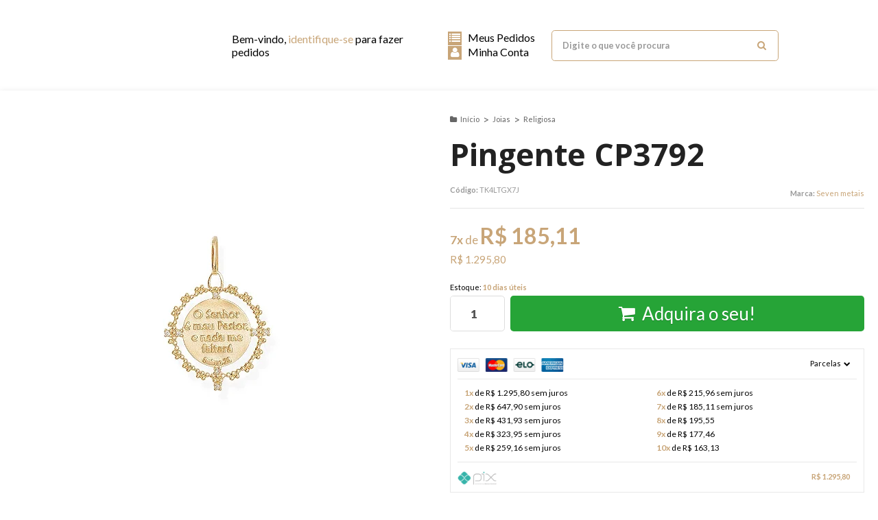

--- FILE ---
content_type: text/html; charset=utf-8
request_url: https://accounts.google.com/o/oauth2/postmessageRelay?parent=https%3A%2F%2Fwww.lisjoalheria.com.br&jsh=m%3B%2F_%2Fscs%2Fabc-static%2F_%2Fjs%2Fk%3Dgapi.lb.en.2kN9-TZiXrM.O%2Fd%3D1%2Frs%3DAHpOoo_B4hu0FeWRuWHfxnZ3V0WubwN7Qw%2Fm%3D__features__
body_size: 164
content:
<!DOCTYPE html><html><head><title></title><meta http-equiv="content-type" content="text/html; charset=utf-8"><meta http-equiv="X-UA-Compatible" content="IE=edge"><meta name="viewport" content="width=device-width, initial-scale=1, minimum-scale=1, maximum-scale=1, user-scalable=0"><script src='https://ssl.gstatic.com/accounts/o/2580342461-postmessagerelay.js' nonce="GYxQaApZm8YNf7Pb7zQYKQ"></script></head><body><script type="text/javascript" src="https://apis.google.com/js/rpc:shindig_random.js?onload=init" nonce="GYxQaApZm8YNf7Pb7zQYKQ"></script></body></html>

--- FILE ---
content_type: text/css
request_url: https://www.lisjoalheria.com.br/tema.css?v=20240605-140235
body_size: 573
content:
body {

	font-family: 'Arial'
	
	, Helvetica
	
	,sans-serif;


	
	
	
		background-position: top center;
	
	
		background-attachment: scroll;
	
	
		background-repeat: repeat;
	

}

:root {
  --cor-principal: #C8A578;
	--cor-botao: #C8A578;
}
a, a:hover, a:focus, .cor-principal, .menu a:hover, .atributo-comum a:hover span, .atributo-comum .active a span { color: #C8A578; } /* Cor Principal - Textos e Links */
.fundo-principal, .botao.principal, .botao.principal:hover, .menu li:hover > a .fundo-secundario, .flex-control-paging li a.flex-active, .dropdown-menu > li > a:hover, .filtro.lista ul li label:hover, .filtro.lista ul li.active label , .menu-simples li a:hover, .menu-simples li.active a { background-color: #C8A578; } /* Cor Principal - Background */
.borda-principal, .atributos ul li a:hover, .atributos ul li.active a, .tema-scuro .nav-tabs li.active a, .elastislide-carousel ul li.active a { border-color: #C8A578; } /* Cor Principal - Bordas */



:root {
  --cor-secundaria: #FFCBDB;
}
.cor-secundaria { color: #FFCBDB; }
.fundo-secundario { background-color: #FFCBDB; }
.borda-secundaria { border-color: #FFCBDB; }



.titulo {
	font-family: 'Arial'
  
	, Helvetica
	
  , serif;
	
	font-weight: 300;
	
	
}



#cabecalho {

	
		
		
		background-color: #C8A57E;
		
		
		background-position: top center;
		
		
			background-repeat: repeat;
		
	
}



.barra-inicial { background-color: #000000; }


.barra-inicial .canais-contato span, .barra-inicial .canais-contato a, .barra-inicial .canais-contato i { color: #FFFFFF; }



#rodape .institucional {
	
		
		
		
		background-position: top center;
		
		
			background-repeat: repeat;
		
	
}


:root {
	--cor-botao: #26A437;
}
.botao.principal.botao-comprar, .botao.principal.grande, .acoes-produto-responsiva .tag-comprar { background-color: #26A437; }



  
    #barraNewsletter, #barraNewsletter .show-hide, #barraNewsletter .componente, #barraNewsletter.posicao-rodape .conteiner { background-color: #B94646; }
  
  



--- FILE ---
content_type: text/css
request_url: https://www.lisjoalheria.com.br/avancado.css?v=20240605-140235
body_size: 5
content:
.titulo { font-family: 'Time News Roman', Georgia, serif; font-weight: lighter;font-size: 12px }
.nome-produto { font-size: 10px}

--- FILE ---
content_type: text/css
request_url: https://themes-cdn.nsdigital.dev/215/2023/03/30/831095-styles.css
body_size: 1024
content:
@import "https://fonts.googleapis.com/css2?family=Lato:wght@400;500;600;700;900&family=Open+Sans:wght@400;500;600;700;900&display=swap";body,.botao.principal,.primary-menu .titulo,.preco-produto .titulo{font-family:'Lato',sans-serif !important}.title,.titulo,.titulo-categoria,.titulo-sessao,.nome-produto{font-family:'Open Sans',sans-serif !important}:root{--ns-newsletter-button-text-color:var(--ns-white-color);--ns-newsletter-input-placeholder-color:var(--ns-newsletter-input-text-color);--ns-newsletter-title-color:var(--ns-newsletter-text-color);--ns-newsletter-text-color:var(--ns-primary-color);--ns-newsletter-button-bg-color:var(--ns-primary-color);--ns-newsletter-bg-color:var(--ns-secondary-color);--ns-newsletter-input-text-color:var(--ns-primary-color);--ns-newsletter-input-border:1px solid var(--ns-primary-color);--ns-main-menu-offer-bg-color:var(--ns-primary-color);--ns-main-menu-bg-color:var(--ns-white-color);--ns-main-menu-item-link-color:var(--ns-secondary-color);--ns-main-menu-offer-border-radius:var(--ns-button-border-radius);--ns-main-menu-item-icon-color:var(--ns-primary-color);--ns-main-menu-border-top:1px solid #fff;--ns-main-menu-offer-link-color:var(--ns-white-color);--ns-main-menu-offer-icon-color:var(--ns-main-menu-offer-link-color);--ns-footer-menu-title-color:#000;--ns-footer-menu-title-border-bottom:1px solid #000;--ns-footer-social-icon-bg-color:var(--ns-white-color);--ns-footer-menu-link-color:#000;--ns-footer-menu-bg-color:#fff;--ns-footer-social-icon-color:var(--ns-primary-color);--ns-footer-menu-hover-link-color:#000;--ns-footer-menu-text-color:#000;--ns-countdown-container-border-color:none;--ns-countdown-container-bg-color:var(--ns-countdown-section-bg-color);--ns-countdown-title-color:var(--ns-white-color);--ns-countdown-section-bg-color:var(--ns-primary-color);--ns-social-share-link-border-radius:.2rem;--ns-white-color:#fff;--ns-secondary-color:#000;--ns-button-primary-bg-color:var(--ns-primary-color);--ns-title-color:#222;--ns-subtitle-color:#999;--ns-bg-color:#fff;--ns-primary-color:#c8a578;--ns-text-color:#444;--ns-button-primary-text-color:var(--ns-white-color);--ns-button-border-radius:.3rem;--ns-button-mobile-border-radius:.2rem;--ns-banner-tarja-item-title-color:var(--ns-primary-color);--ns-banner-tarja-item-subtitle-color:var(--ns-subtitle-color);--ns-banner-tarja-item-icon-color:var(--ns-primary-color);--ns-newsletter-popup-text-color:var(--ns-white-color);--ns-newsletter-popup-btn-bg-color:var(--ns-white-color);--ns-newsletter-popup-input-border:1px solid #FFF;--ns-newsletter-popup-btn-text-color:var(--ns-primary-color);--ns-newsletter-popup-bg-color:var(--ns-primary-color);--ns-newsletter-popup-input-bg-color:var(--ns-primary-color);--ns-newsletter-popup-input-text-color:var(--ns-white-color);--ns-newsletter-popup-input-placeholder-color:var(--ns-newsletter-popup-input-text-color);--ns-banner-top-bg-color:var(--ns-white-color);--ns-banner-top-text-color:var(--ns-title-color);--ns-product-item-price-color:var(--ns-title-color);--ns-product-item-disabled-color:var(--ns-subtitle-color);--ns-product-item-discount-color:#008000;--ns-product-item-badge-promotion-bg-color:#c8a578;--ns-product-item-discount-icon-color:var(--ns-product-item-discount-color);--ns-product-item-button-text-color:var(--ns-button-primary-text-color);--ns-product-item-price-primary-color:var(--ns-primary-color);--ns-product-item-badge-promotion-text-color:#fff;--ns-product-item-button-bg-color:var(--ns-button-primary-bg-color);--ns-header-search-input-text-color:var(--ns-title-color);--ns-header-icon-color:var(--ns-header-link-color);--ns-header-icon-height:40px;--ns-header-search-border-radius:var(--ns-button-border-radius);--ns-header-search-placeholder-color:#999;--ns-header-cart-badge-text-color:var(--ns-primary-color);--ns-header-search-button-bg-color:transparent;--ns-header-search-bg-color:var(--ns-white-color);--ns-header-title-color:var(--ns-header-link-color);--ns-header-hover-icon-color:var(--ns-primary-color);--ns-header-subtitle-color:var(--ns-header-link-color);--ns-header-bg-color:var(--ns-primary-color);--ns-header-mobile-logo-height:30px;--ns-header-cart-badge-bg-color:var(--ns-white-color);--ns-header-search-focus-bg-color:var(--ns-white-color);--ns-header-search-focus-text-color:var(--ns-title-color);--ns-header-logo-height:50px;--ns-header-hover-link-color:var(--ns-primary-color);--ns-header-search-button-icon-color:var(--ns-primary-color);--ns-header-link-color:var(--ns-white-color);--ns-header-search-border-color:var(--ns-primary-color);--ns-favorite-icon-color:#c4c4c4;--ns-favorite-active-icon-color:#fd1c1c}.whatsapp-buy-button{order:4;flex-grow:1;width:100%}#rodape .contato-rodape li i{color:inherit}.secao-banners .conteiner-full{padding-left:0 !important;padding-right:0 !important}